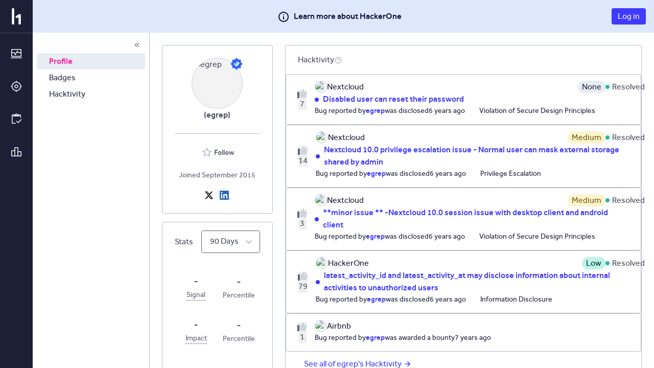

--- FILE ---
content_type: text/html; charset=utf-8
request_url: https://hackerone.com/egrep
body_size: 107
content:
<!DOCTYPE html>
<html lang="en">
<head>
  <!--[if lte IE 8]>
  <meta http-equiv="refresh" content="0; url=/browser-not-supported.html">
  <![endif]-->

  <meta charset="utf-8">
    <meta name="referrer" content="origin-when-cross-origin">
  <meta name="viewport" content="width=device-width, user-scalable=yes, initial-scale=1">
  <meta name="apple-mobile-web-app-capable" content="yes">
    <meta property="og:title" content="HackerOne profile - egrep" />
  <meta property="og:type" content="profile" />
  <meta property="og:description" content=" - " />
  <meta property="og:url" content="https://hackerone.com/egrep" />
  <meta property="og:profile:username" content="egrep" />
  <meta property="og:image" content="https://profile-photos.hackerone-user-content.com/variants/000/039/648/fc2a8f05484d17a0182611a33de2fdab8b2b194d_original.jpg/4ac84fbe897190579a137d0cf55152b233cdd4f9984435bd80ef67e5e51a0586">
  <meta property="description" content="egrep's profile that highlights the hacker's bug reporting track record and reputation on the HackerOne platform" />
  <meta name="twitter:card" content="summary" />
  <meta name="twitter:site" content="@Hacker0x01" />
  <meta name="twitter:title" content="HackerOne profile - egrep" />
  <meta name="twitter:description"
        content=" - " />
  <meta name="twitter:image" content="https://profile-photos.hackerone-user-content.com/variants/000/039/648/fc2a8f05484d17a0182611a33de2fdab8b2b194d_original.jpg/4ac84fbe897190579a137d0cf55152b233cdd4f9984435bd80ef67e5e51a0586" />


  <title>HackerOne</title>

  <meta
    name="slack-app-id"
    content="A0BFC2YUS" >
    <meta
      name="sentry-release-id"
      content="59a08c7" >
  <meta property="og:site_name" content="HackerOne" >
  <meta property="fb:app_id" content="345444188982280" >
  <meta name="csrf-param" content="authenticity_token" />
<meta name="csrf-token" content="Gbi5WGP8SIjJtc1A73FqU6NGbkPv_dh4nzNAtGb5VSZVUelp9cdWFnoGs4YvBlEX6YFrRU8pN6Fv7KYLvfrFEw" />
    <link rel="stylesheet" href="/assets/static/main_css-kSRe5qrn.css" media="all" />
    <link rel="stylesheet" href="/assets/static/main_js-Bh5gb-Ki.css" media="all" />
  
  <script src="/assets/constants-cb37c6e2305471c14eef82ee2deae7976eb21f8144cb19d6999943d169462005.js" integrity="sha256-eC6kvW39SJAoaC1v1XFbg9LZZhdf81y6+DXHZtct4Z4="></script>
    <script type="module" src="/assets/static/main_js-CylOi94g.js"></script>
  <base target="_parent" >
</head>
<body class="js-application controller_users action_show _layout signed-out non-boxless" data-locale="en">

  <div class="js-application-root full-size"></div>
  <noscript>
  <div class="js-disabled">
    It looks like your JavaScript is disabled. To use HackerOne, enable JavaScript in your browser and refresh this page.
  </div>
</noscript>

  
</body></html>


--- FILE ---
content_type: text/javascript
request_url: https://hackerone.com/assets/static/mutations-CQI1n-wN.js
body_size: -1345
content:
import{t as d,v as f}from"./main_js-CylOi94g.js";const h=async(r,e,o,s,n,u={})=>{try{return(await l(r,e,o,n,s,u)).was_successful===!0}catch(t){return console.error(t),!1}},l=async(r,e,o,s,n={},u={})=>{var i;const t=await d().mutate({mutation:o,variables:{...n,product_area:r,product_feature:e},...u}),a=(i=t==null?void 0:t.data)==null?void 0:i[s];if(a===void 0)throw new Error("No data returned for the mutation");if(a.was_successful===!0)return a;const{errors:c}=a;throw c!==void 0?new f(c,!1):new Error("Mutation failed")};export{l as a,h as e};


--- FILE ---
content_type: text/javascript
request_url: https://hackerone.com/assets/static/full_hacktivity-CgdlPqRP.js
body_size: -163
content:
import{j as e,an as A,ao as L,r as l,J as O,c0 as B}from"./vendor-Cs28Rxtl.js";import{C as g,be as R,bf as k,ci as N,cj as v,u as P,l as Q,ck as G,cl as U,U as V,cm as u}from"./main_js-CylOi94g.js";import{F as z}from"./filters_sheet-CFNt3vhi.js";import{F as W}from"./outline-DKTgyO7F.js";import{l as Y}from"./read_reports-peHRPXd3.js";const $=({withTooltip:r=!0,children:t})=>e.jsx(g.Heading,{children:e.jsxs("div",{className:"flex flex-row items-center",children:[e.jsxs("div",{className:"flex flex-grow gap-2xs items-center",children:[e.jsx("div",{children:"Hacktivity"}),r&&e.jsx(R,{tooltipText:"Contents only represent public programs that hacker has engaged with, and does not include private program engagements.",iconGlyph:k,eventType:"hover"})]}),t]})}),q=({sort:r,onSortSelected:t,onFilterClick:i})=>e.jsxs("div",{className:"flex flex-row items-end gap-x-sm",children:[e.jsx("div",{className:"shrink dark:bg-black",children:e.jsx(A,{testId:"open-filters-sheet",icons:{left:{src:W,accessibilityLabel:""}},onClick:i,variation:L.Tertiary,children:"Filter"})}),e.jsx(N,{sort:r,dispatch:c=>{t(c.value)}})]}),D=({username:r,teamName:t})=>{var j,S,f,F;const i=r?`reporter:("${r}")`:`team:("${t}")`,[c,h]=l.useState(!1),[T,E]=l.useState(!1),[d,x]=l.useState(i),[m,b]=l.useState(v),C=25,y=Y(),{data:s,loading:I,fetchMore:H}=P(G,{variables:{queryString:d,size:C,from:0,sort:m},onError(){Q()}}),_=o=>{if(o.includes(i))x(o);else{const n=[i,o.trim()].filter(Boolean);x(n.join(" AND "))}},w=()=>{var o;H({variables:{from:(o=s==null?void 0:s.search)==null?void 0:o.nodes.length},updateQuery:(n,{fetchMoreResult:a})=>a?Object.assign({},n,{search:{...a==null?void 0:a.search,nodes:[...n.search.nodes,...a.search.nodes]}}):n})};l.useEffect(()=>{E(d.includes(" AND "))},[d]);const p=((j=s==null?void 0:s.search)==null?void 0:j.total_count)||0;return e.jsxs(e.Fragment,{children:[e.jsxs(g,{style:{backgroundColor:"transparent"},children:[e.jsx($,{withTooltip:!!r,children:e.jsx(q,{sort:m,onFilterClick:()=>{h(!c)},onSortSelected:o=>{b(o)}})}),e.jsx(g.Content,{style:{padding:0},children:p>0?e.jsx(O,{next:w,hasMore:((S=s==null?void 0:s.search)==null?void 0:S.nodes.length)<p,loader:e.jsx(V,{}),dataLength:((f=s==null?void 0:s.search)==null?void 0:f.nodes.length)||0,scrollableTarget:"main-content",children:e.jsx(U,{reports:((F=s==null?void 0:s.search)==null?void 0:F.nodes)||[],isLoading:I,readReports:y,totalCount:p,scrollToTopOnPagination:!1,withPagination:!1})}):T?e.jsx(B,{icon:"nothing_here_3",header:"Filters doing too good a job?",description:"Try easing up to see more results."}):e.jsxs("div",{className:"py-md pl-lg",children:[r," hasn’t submitted any reports yet."]})})]}),e.jsx(z,{open:c,dispatch:({type:o,value:n})=>{o===u.SET_SHOW_FILTER_SHEET?h(n):o===u.TRIGGER_SEARCH&&_(n)},queryString:d,lockReporterField:!!r,lockTeamField:!!t,withDisclosedReportsOnly:!!t,showDisclosedOnlyFilter:!!t})]})};export{$ as C,D as F};


--- FILE ---
content_type: text/javascript
request_url: https://hackerone.com/assets/static/read_reports-peHRPXd3.js
body_size: -1372
content:
import{K as i,N as S}from"./main_js-CylOi94g.js";import{D as f}from"./vendor-Cs28Rxtl.js";const o="hacktivity/read-reports-state",d=1,n=e=>{const t=JSON.stringify(e);S(o,t)},l=(e,t)=>{const a=f(new Date,d),r=Object.assign({},e,{[t]:a});return n(r),r},m=()=>{const e=i(o);if(e){let t;try{t=JSON.parse(e)}catch{t={}}const a=new Date,r=Object.fromEntries(Object.entries(t).filter(([c,s])=>typeof s!="string"?!1:new Date(s)>a));return n(r),r}return{}};export{m as l,l as r};
